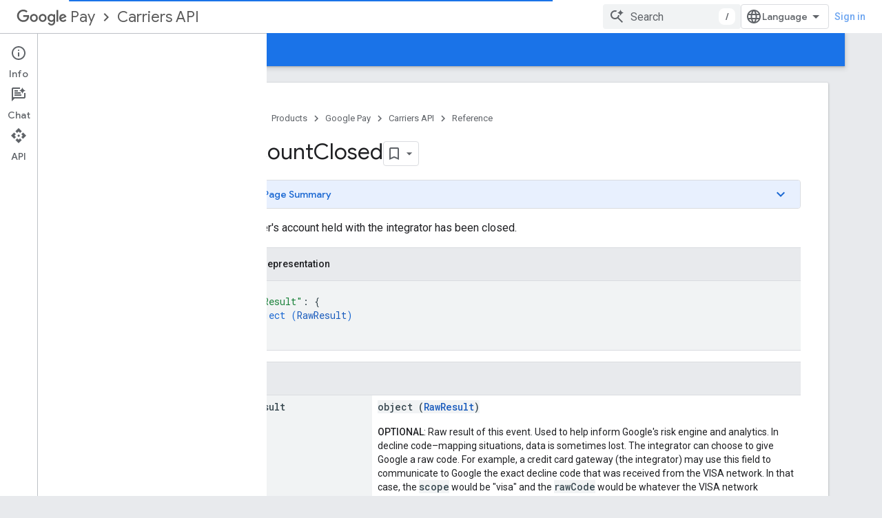

--- FILE ---
content_type: text/html; charset=utf-8
request_url: https://developers.google.com/pay/carriers-v1/payment-integrator-carriers-api/AccountClosed
body_size: 16107
content:









<!doctype html>
<html 
      lang="en"
      dir="ltr">
  <head>
    <meta name="google-signin-client-id" content="721724668570-nbkv1cfusk7kk4eni4pjvepaus73b13t.apps.googleusercontent.com"><meta name="google-signin-scope"
          content="profile email https://www.googleapis.com/auth/developerprofiles https://www.googleapis.com/auth/developerprofiles.award https://www.googleapis.com/auth/devprofiles.full_control.firstparty"><meta property="og:site_name" content="Google for Developers">
    <meta property="og:type" content="website"><meta name="theme-color" content="#1a73e8"><meta charset="utf-8">
    <meta content="IE=Edge" http-equiv="X-UA-Compatible">
    <meta name="viewport" content="width=device-width, initial-scale=1">
    

    <link rel="manifest" href="/_pwa/developers/manifest.json"
          crossorigin="use-credentials">
    <link rel="preconnect" href="//www.gstatic.com" crossorigin>
    <link rel="preconnect" href="//fonts.gstatic.com" crossorigin>
    <link rel="preconnect" href="//fonts.googleapis.com" crossorigin>
    <link rel="preconnect" href="//apis.google.com" crossorigin>
    <link rel="preconnect" href="//www.google-analytics.com" crossorigin><link rel="stylesheet" href="//fonts.googleapis.com/css?family=Google+Sans:400,500|Roboto:400,400italic,500,500italic,700,700italic|Roboto+Mono:400,500,700&display=swap">
      <link rel="stylesheet"
            href="//fonts.googleapis.com/css2?family=Material+Icons&family=Material+Symbols+Outlined&display=block"><link rel="stylesheet" href="https://www.gstatic.com/devrel-devsite/prod/v3df8aae39978de8281d519c083a1ff09816fe422ab8f1bf9f8e360a62fb9949d/developers/css/app.css">
      <link rel="shortcut icon" href="https://www.gstatic.com/devrel-devsite/prod/v3df8aae39978de8281d519c083a1ff09816fe422ab8f1bf9f8e360a62fb9949d/developers/images/favicon-new.png">
    <link rel="apple-touch-icon" href="https://www.gstatic.com/devrel-devsite/prod/v3df8aae39978de8281d519c083a1ff09816fe422ab8f1bf9f8e360a62fb9949d/developers/images/touchicon-180-new.png"><link rel="canonical" href="https://developers.google.com/pay/carriers-v1/payment-integrator-carriers-api/AccountClosed"><link rel="search" type="application/opensearchdescription+xml"
            title="Google for Developers" href="https://developers.google.com/s/opensearch.xml">
      <link rel="alternate" hreflang="en"
          href="https://developers.google.com/pay/carriers-v1/payment-integrator-carriers-api/AccountClosed" /><link rel="alternate" hreflang="x-default" href="https://developers.google.com/pay/carriers-v1/payment-integrator-carriers-api/AccountClosed" /><title>AccountClosed &nbsp;|&nbsp; Carriers API &nbsp;|&nbsp; Google for Developers</title>

<meta property="og:title" content="AccountClosed &nbsp;|&nbsp; Carriers API &nbsp;|&nbsp; Google for Developers"><meta property="og:url" content="https://developers.google.com/pay/carriers-v1/payment-integrator-carriers-api/AccountClosed"><meta property="og:image" content="https://www.gstatic.com/devrel-devsite/prod/v3df8aae39978de8281d519c083a1ff09816fe422ab8f1bf9f8e360a62fb9949d/developers/images/opengraph/google-blue.png">
  <meta property="og:image:width" content="1200">
  <meta property="og:image:height" content="675"><meta property="og:locale" content="en"><meta name="twitter:card" content="summary_large_image"><script type="application/ld+json">
  {
    "@context": "https://schema.org",
    "@type": "BreadcrumbList",
    "itemListElement": [{
      "@type": "ListItem",
      "position": 1,
      "name": "Google Pay",
      "item": "https://developers.google.com/pay"
    },{
      "@type": "ListItem",
      "position": 2,
      "name": "Carriers API",
      "item": "https://developers.google.com/pay/carriers-v1"
    },{
      "@type": "ListItem",
      "position": 3,
      "name": "AccountClosed",
      "item": "https://developers.google.com/pay/carriers-v1/payment-integrator-carriers-api/AccountClosed"
    }]
  }
  </script>
  
    
    
    
    
    
    
    <meta itemprop="name" content="AccountClosed">
    <meta itemprop="path" content="/pay/carriers-v1/payment-integrator-carriers-api/AccountClosed">
  

    
      <link rel="stylesheet" href="/extras.css"></head>
  <body class="docs color-scheme--light"
        template="page"
        theme="google-blue"
        type="reference"
        itemscope itemtype="http://developers.google.com/ReferenceObject"
        
        
        layout="docs"
        
        
        
        
        
          
            concierge='closed'
          
        
        display-toc
        pending>
  
    <devsite-progress type="indeterminate" id="app-progress"></devsite-progress>
  
  
    <a href="#main-content" class="skip-link button">
      
      Skip to main content
    </a>
    <section class="devsite-wrapper">
      <devsite-cookie-notification-bar></devsite-cookie-notification-bar><devsite-header role="banner">
  
    





















<div class="devsite-header--inner" data-nosnippet>
  <div class="devsite-top-logo-row-wrapper-wrapper">
    <div class="devsite-top-logo-row-wrapper">
      <div class="devsite-top-logo-row">
        <button type="button" id="devsite-hamburger-menu"
          class="devsite-header-icon-button button-flat material-icons gc-analytics-event"
          data-category="Site-Wide Custom Events"
          data-label="Navigation menu button"
          visually-hidden
          aria-label="Open menu">
        </button>
        
<div class="devsite-product-name-wrapper">

  
    
  



  
  
  <span class="devsite-product-name">
    <ul class="devsite-breadcrumb-list"
  
    aria-label="Product breadcrumb">
  
  <li class="devsite-breadcrumb-item
             devsite-has-google-wordmark">
    
    
    
      
      
        
  <a href="https://developers.google.com/pay"
      
        class="devsite-breadcrumb-link gc-analytics-event"
      
        data-category="Site-Wide Custom Events"
      
        data-label="Upper Header"
      
        data-value="1"
      
        track-type="globalNav"
      
        track-name="breadcrumb"
      
        track-metadata-position="1"
      
        track-metadata-eventdetail="Google Pay"
      
    >
    
          <svg class="devsite-google-wordmark"
       xmlns="http://www.w3.org/2000/svg"
       viewBox="0 0 148 48">
    <title>Google</title>
    <path class="devsite-google-wordmark-svg-path" d="M19.58,37.65c-9.87,0-18.17-8.04-18.17-17.91c0-9.87,8.3-17.91,18.17-17.91c5.46,0,9.35,2.14,12.27,4.94l-3.45,3.45c-2.1-1.97-4.93-3.49-8.82-3.49c-7.21,0-12.84,5.81-12.84,13.02c0,7.21,5.64,13.02,12.84,13.02c4.67,0,7.34-1.88,9.04-3.58c1.4-1.4,2.32-3.41,2.66-6.16H19.58v-4.89h16.47c0.18,0.87,0.26,1.92,0.26,3.06c0,3.67-1.01,8.21-4.24,11.44C28.93,35.9,24.91,37.65,19.58,37.65z M61.78,26.12c0,6.64-5.1,11.53-11.36,11.53s-11.36-4.89-11.36-11.53c0-6.68,5.1-11.53,11.36-11.53S61.78,19.43,61.78,26.12z M56.8,26.12c0-4.15-2.96-6.99-6.39-6.99c-3.43,0-6.39,2.84-6.39,6.99c0,4.11,2.96,6.99,6.39,6.99C53.84,33.11,56.8,30.22,56.8,26.12z M87.25,26.12c0,6.64-5.1,11.53-11.36,11.53c-6.26,0-11.36-4.89-11.36-11.53c0-6.68,5.1-11.53,11.36-11.53C82.15,14.59,87.25,19.43,87.25,26.12zM82.28,26.12c0-4.15-2.96-6.99-6.39-6.99c-3.43,0-6.39,2.84-6.39,6.99c0,4.11,2.96,6.99,6.39,6.99C79.32,33.11,82.28,30.22,82.28,26.12z M112.09,15.29v20.7c0,8.52-5.02,12.01-10.96,12.01c-5.59,0-8.95-3.76-10.22-6.81l4.41-1.83c0.79,1.88,2.71,4.1,5.81,4.1c3.8,0,6.16-2.36,6.16-6.77v-1.66h-0.18c-1.14,1.4-3.32,2.62-6.07,2.62c-5.76,0-11.05-5.02-11.05-11.49c0-6.51,5.28-11.57,11.05-11.57c2.75,0,4.93,1.22,6.07,2.58h0.18v-1.88H112.09z M107.64,26.16c0-4.06-2.71-7.03-6.16-7.03c-3.49,0-6.42,2.97-6.42,7.03c0,4.02,2.93,6.94,6.42,6.94C104.93,33.11,107.64,30.18,107.64,26.16z M120.97,3.06v33.89h-5.07V3.06H120.97z M140.89,29.92l3.93,2.62c-1.27,1.88-4.32,5.11-9.61,5.11c-6.55,0-11.28-5.07-11.28-11.53c0-6.86,4.77-11.53,10.71-11.53c5.98,0,8.91,4.76,9.87,7.34l0.52,1.31l-15.42,6.38c1.18,2.31,3.01,3.49,5.59,3.49C137.79,33.11,139.58,31.84,140.89,29.92zM128.79,25.77l10.31-4.28c-0.57-1.44-2.27-2.45-4.28-2.45C132.24,19.04,128.66,21.31,128.79,25.77z"/>
  </svg>Pay
        
  </a>
  
      
    
  </li>
  
  <li class="devsite-breadcrumb-item
             ">
    
      
      <div class="devsite-breadcrumb-guillemet material-icons" aria-hidden="true"></div>
    
    
    
      
        
  <a href="https://developers.google.com/pay/carriers-v1"
      
        class="devsite-breadcrumb-link gc-analytics-event"
      
        data-category="Site-Wide Custom Events"
      
        data-label="Upper Header"
      
        data-value="2"
      
        track-type="globalNav"
      
        track-name="breadcrumb"
      
        track-metadata-position="2"
      
        track-metadata-eventdetail="Google Standard Payments Carriers API"
      
    >
    
          Carriers API
        
  </a>
  
      
    
  </li>
  
</ul>
  </span>

</div>
        <div class="devsite-top-logo-row-middle">
          <div class="devsite-header-upper-tabs">
            
           </div>
          
<devsite-search
    enable-signin
    enable-search
    enable-suggestions
      enable-query-completion
    
    enable-search-summaries
    project-name="Carriers API"
    tenant-name="Google for Developers"
    project-scope="/pay/carriers-v1"
    url-scoped="https://developers.google.com/s/results/pay/carriers-v1"
    
    
    
    >
  <form class="devsite-search-form" action="https://developers.google.com/s/results" method="GET">
    <div class="devsite-search-container">
      <button type="button"
              search-open
              class="devsite-search-button devsite-header-icon-button button-flat material-icons"
              
              aria-label="Open search"></button>
      <div class="devsite-searchbox">
        <input
          aria-activedescendant=""
          aria-autocomplete="list"
          
          aria-label="Search"
          aria-expanded="false"
          aria-haspopup="listbox"
          autocomplete="off"
          class="devsite-search-field devsite-search-query"
          name="q"
          
          placeholder="Search"
          role="combobox"
          type="text"
          value=""
          >
          <div class="devsite-search-image material-icons" aria-hidden="true">
            
              <svg class="devsite-search-ai-image" width="24" height="24" viewBox="0 0 24 24" fill="none" xmlns="http://www.w3.org/2000/svg">
                  <g clip-path="url(#clip0_6641_386)">
                    <path d="M19.6 21L13.3 14.7C12.8 15.1 12.225 15.4167 11.575 15.65C10.925 15.8833 10.2333 16 9.5 16C7.68333 16 6.14167 15.375 4.875 14.125C3.625 12.8583 3 11.3167 3 9.5C3 7.68333 3.625 6.15 4.875 4.9C6.14167 3.63333 7.68333 3 9.5 3C10.0167 3 10.5167 3.05833 11 3.175C11.4833 3.275 11.9417 3.43333 12.375 3.65L10.825 5.2C10.6083 5.13333 10.3917 5.08333 10.175 5.05C9.95833 5.01667 9.73333 5 9.5 5C8.25 5 7.18333 5.44167 6.3 6.325C5.43333 7.19167 5 8.25 5 9.5C5 10.75 5.43333 11.8167 6.3 12.7C7.18333 13.5667 8.25 14 9.5 14C10.6667 14 11.6667 13.625 12.5 12.875C13.35 12.1083 13.8417 11.15 13.975 10H15.975C15.925 10.6333 15.7833 11.2333 15.55 11.8C15.3333 12.3667 15.05 12.8667 14.7 13.3L21 19.6L19.6 21ZM17.5 12C17.5 10.4667 16.9667 9.16667 15.9 8.1C14.8333 7.03333 13.5333 6.5 12 6.5C13.5333 6.5 14.8333 5.96667 15.9 4.9C16.9667 3.83333 17.5 2.53333 17.5 0.999999C17.5 2.53333 18.0333 3.83333 19.1 4.9C20.1667 5.96667 21.4667 6.5 23 6.5C21.4667 6.5 20.1667 7.03333 19.1 8.1C18.0333 9.16667 17.5 10.4667 17.5 12Z" fill="#5F6368"/>
                  </g>
                <defs>
                <clipPath id="clip0_6641_386">
                <rect width="24" height="24" fill="white"/>
                </clipPath>
                </defs>
              </svg>
            
          </div>
          <div class="devsite-search-shortcut-icon-container" aria-hidden="true">
            <kbd class="devsite-search-shortcut-icon">/</kbd>
          </div>
      </div>
    </div>
  </form>
  <button type="button"
          search-close
          class="devsite-search-button devsite-header-icon-button button-flat material-icons"
          
          aria-label="Close search"></button>
</devsite-search>

        </div>

        

          

          

          

          
<devsite-language-selector>
  <ul role="presentation">
    
    
    <li role="presentation">
      <a role="menuitem" lang="en"
        >English</a>
    </li>
    
    <li role="presentation">
      <a role="menuitem" lang="de"
        >Deutsch</a>
    </li>
    
    <li role="presentation">
      <a role="menuitem" lang="es"
        >Español</a>
    </li>
    
    <li role="presentation">
      <a role="menuitem" lang="fr"
        >Français</a>
    </li>
    
    <li role="presentation">
      <a role="menuitem" lang="id"
        >Indonesia</a>
    </li>
    
    <li role="presentation">
      <a role="menuitem" lang="pt_br"
        >Português – Brasil</a>
    </li>
    
    <li role="presentation">
      <a role="menuitem" lang="ru"
        >Русский</a>
    </li>
    
    <li role="presentation">
      <a role="menuitem" lang="zh_cn"
        >中文 – 简体</a>
    </li>
    
    <li role="presentation">
      <a role="menuitem" lang="ja"
        >日本語</a>
    </li>
    
    <li role="presentation">
      <a role="menuitem" lang="ko"
        >한국어</a>
    </li>
    
  </ul>
</devsite-language-selector>


          

        

        
          <devsite-user 
                        
                        
                          enable-profiles
                        
                        
                          fp-auth
                        
                        id="devsite-user">
            
              
              <span class="button devsite-top-button" aria-hidden="true" visually-hidden>Sign in</span>
            
          </devsite-user>
        
        
        
      </div>
    </div>
  </div>



  <div class="devsite-collapsible-section
    ">
    <div class="devsite-header-background">
      
        
      
      
        <div class="devsite-doc-set-nav-row">
          
          
            
            
  <devsite-tabs class="lower-tabs">

    <nav class="devsite-tabs-wrapper" aria-label="Lower tabs">
      
        
          <tab  >
            
    <a href="https://developers.google.com/pay/carriers-v1"
    class="devsite-tabs-content gc-analytics-event "
      track-metadata-eventdetail="https://developers.google.com/pay/carriers-v1"
    
       track-type="nav"
       track-metadata-position="nav - overview"
       track-metadata-module="primary nav"
       
       
         
           data-category="Site-Wide Custom Events"
         
           data-label="Tab: Overview"
         
           track-name="overview"
         
       >
    Overview
  
    </a>
    
  
          </tab>
        
      
        
          <tab  >
            
    <a href="https://developers.google.com/pay/carriers-v1/guides/overview"
    class="devsite-tabs-content gc-analytics-event "
      track-metadata-eventdetail="https://developers.google.com/pay/carriers-v1/guides/overview"
    
       track-type="nav"
       track-metadata-position="nav - guides"
       track-metadata-module="primary nav"
       
       
         
           data-category="Site-Wide Custom Events"
         
           data-label="Tab: Guides"
         
           track-name="guides"
         
       >
    Guides
  
    </a>
    
  
          </tab>
        
      
        
          <tab  class="devsite-active">
            
    <a href="https://developers.google.com/pay/carriers-v1/payment-integrator-carriers-api"
    class="devsite-tabs-content gc-analytics-event "
      track-metadata-eventdetail="https://developers.google.com/pay/carriers-v1/payment-integrator-carriers-api"
    
       track-type="nav"
       track-metadata-position="nav - reference"
       track-metadata-module="primary nav"
       aria-label="Reference, selected" 
       
         
           data-category="Site-Wide Custom Events"
         
           data-label="Tab: Reference"
         
           track-name="reference"
         
       >
    Reference
  
    </a>
    
  
          </tab>
        
      
    </nav>

  </devsite-tabs>

          
          
        </div>
      
    </div>
  </div>

</div>



  
</devsite-header>
      <devsite-book-nav scrollbars >
        
          





















<div class="devsite-book-nav-filter"
     >
  <span class="filter-list-icon material-icons" aria-hidden="true"></span>
  <input type="text"
         placeholder="Filter"
         
         aria-label="Type to filter"
         role="searchbox">
  
  <span class="filter-clear-button hidden"
        data-title="Clear filter"
        aria-label="Clear filter"
        role="button"
        tabindex="0"></span>
</div>

<nav class="devsite-book-nav devsite-nav nocontent"
     aria-label="Side menu">
  <div class="devsite-mobile-header">
    <button type="button"
            id="devsite-close-nav"
            class="devsite-header-icon-button button-flat material-icons gc-analytics-event"
            data-category="Site-Wide Custom Events"
            data-label="Close navigation"
            aria-label="Close navigation">
    </button>
    <div class="devsite-product-name-wrapper">

  
    
  


  
      <span class="devsite-product-name">
        
        
        <ul class="devsite-breadcrumb-list"
  
    aria-label="Upper header breadcrumb">
  
  <li class="devsite-breadcrumb-item
             devsite-has-google-wordmark">
    
    
    
      
      
        
  <a href="https://developers.google.com/pay"
      
        class="devsite-breadcrumb-link gc-analytics-event"
      
        data-category="Site-Wide Custom Events"
      
        data-label="Upper Header"
      
        data-value="1"
      
        track-type="globalNav"
      
        track-name="breadcrumb"
      
        track-metadata-position="1"
      
        track-metadata-eventdetail="Google Pay"
      
    >
    
          <svg class="devsite-google-wordmark"
       xmlns="http://www.w3.org/2000/svg"
       viewBox="0 0 148 48">
    <title>Google</title>
    <path class="devsite-google-wordmark-svg-path" d="M19.58,37.65c-9.87,0-18.17-8.04-18.17-17.91c0-9.87,8.3-17.91,18.17-17.91c5.46,0,9.35,2.14,12.27,4.94l-3.45,3.45c-2.1-1.97-4.93-3.49-8.82-3.49c-7.21,0-12.84,5.81-12.84,13.02c0,7.21,5.64,13.02,12.84,13.02c4.67,0,7.34-1.88,9.04-3.58c1.4-1.4,2.32-3.41,2.66-6.16H19.58v-4.89h16.47c0.18,0.87,0.26,1.92,0.26,3.06c0,3.67-1.01,8.21-4.24,11.44C28.93,35.9,24.91,37.65,19.58,37.65z M61.78,26.12c0,6.64-5.1,11.53-11.36,11.53s-11.36-4.89-11.36-11.53c0-6.68,5.1-11.53,11.36-11.53S61.78,19.43,61.78,26.12z M56.8,26.12c0-4.15-2.96-6.99-6.39-6.99c-3.43,0-6.39,2.84-6.39,6.99c0,4.11,2.96,6.99,6.39,6.99C53.84,33.11,56.8,30.22,56.8,26.12z M87.25,26.12c0,6.64-5.1,11.53-11.36,11.53c-6.26,0-11.36-4.89-11.36-11.53c0-6.68,5.1-11.53,11.36-11.53C82.15,14.59,87.25,19.43,87.25,26.12zM82.28,26.12c0-4.15-2.96-6.99-6.39-6.99c-3.43,0-6.39,2.84-6.39,6.99c0,4.11,2.96,6.99,6.39,6.99C79.32,33.11,82.28,30.22,82.28,26.12z M112.09,15.29v20.7c0,8.52-5.02,12.01-10.96,12.01c-5.59,0-8.95-3.76-10.22-6.81l4.41-1.83c0.79,1.88,2.71,4.1,5.81,4.1c3.8,0,6.16-2.36,6.16-6.77v-1.66h-0.18c-1.14,1.4-3.32,2.62-6.07,2.62c-5.76,0-11.05-5.02-11.05-11.49c0-6.51,5.28-11.57,11.05-11.57c2.75,0,4.93,1.22,6.07,2.58h0.18v-1.88H112.09z M107.64,26.16c0-4.06-2.71-7.03-6.16-7.03c-3.49,0-6.42,2.97-6.42,7.03c0,4.02,2.93,6.94,6.42,6.94C104.93,33.11,107.64,30.18,107.64,26.16z M120.97,3.06v33.89h-5.07V3.06H120.97z M140.89,29.92l3.93,2.62c-1.27,1.88-4.32,5.11-9.61,5.11c-6.55,0-11.28-5.07-11.28-11.53c0-6.86,4.77-11.53,10.71-11.53c5.98,0,8.91,4.76,9.87,7.34l0.52,1.31l-15.42,6.38c1.18,2.31,3.01,3.49,5.59,3.49C137.79,33.11,139.58,31.84,140.89,29.92zM128.79,25.77l10.31-4.28c-0.57-1.44-2.27-2.45-4.28-2.45C132.24,19.04,128.66,21.31,128.79,25.77z"/>
  </svg>Pay
        
  </a>
  
      
    
  </li>
  
  <li class="devsite-breadcrumb-item
             ">
    
      
      <div class="devsite-breadcrumb-guillemet material-icons" aria-hidden="true"></div>
    
    
    
      
        
  <a href="https://developers.google.com/pay/carriers-v1"
      
        class="devsite-breadcrumb-link gc-analytics-event"
      
        data-category="Site-Wide Custom Events"
      
        data-label="Upper Header"
      
        data-value="2"
      
        track-type="globalNav"
      
        track-name="breadcrumb"
      
        track-metadata-position="2"
      
        track-metadata-eventdetail="Google Standard Payments Carriers API"
      
    >
    
          Carriers API
        
  </a>
  
      
    
  </li>
  
</ul>
      </span>
    

</div>
  </div>

  <div class="devsite-book-nav-wrapper">
    <div class="devsite-mobile-nav-top">
      
        <ul class="devsite-nav-list">
          
            
<li class="devsite-nav-item">

  
  <a href="/pay/carriers-v1"
    
       class="devsite-nav-title gc-analytics-event
              devsite-nav-has-children
              "
    

    
      
        data-category="Site-Wide Custom Events"
      
        data-label="Tab: Overview"
      
        track-name="overview"
      
    
     data-category="Site-Wide Custom Events"
     data-label="Responsive Tab: Overview"
     track-type="navMenu"
     track-metadata-eventDetail="globalMenu"
     track-metadata-position="nav">
  
    <span class="devsite-nav-text" tooltip >
      Overview
   </span>
    
    <span class="devsite-nav-icon material-icons" data-icon="forward"
          >
    </span>
    
  
  </a>
  

</li>

          
            
<li class="devsite-nav-item">

  
  <a href="/pay/carriers-v1/guides/overview"
    
       class="devsite-nav-title gc-analytics-event
              devsite-nav-has-children
              "
    

    
      
        data-category="Site-Wide Custom Events"
      
        data-label="Tab: Guides"
      
        track-name="guides"
      
    
     data-category="Site-Wide Custom Events"
     data-label="Responsive Tab: Guides"
     track-type="navMenu"
     track-metadata-eventDetail="globalMenu"
     track-metadata-position="nav">
  
    <span class="devsite-nav-text" tooltip >
      Guides
   </span>
    
    <span class="devsite-nav-icon material-icons" data-icon="forward"
          >
    </span>
    
  
  </a>
  

</li>

          
            
<li class="devsite-nav-item">

  
  <a href="/pay/carriers-v1/payment-integrator-carriers-api"
    
       class="devsite-nav-title gc-analytics-event
              devsite-nav-has-children
              devsite-nav-active"
    

    
      
        data-category="Site-Wide Custom Events"
      
        data-label="Tab: Reference"
      
        track-name="reference"
      
    
     data-category="Site-Wide Custom Events"
     data-label="Responsive Tab: Reference"
     track-type="navMenu"
     track-metadata-eventDetail="globalMenu"
     track-metadata-position="nav">
  
    <span class="devsite-nav-text" tooltip >
      Reference
   </span>
    
    <span class="devsite-nav-icon material-icons" data-icon="forward"
          >
    </span>
    
  
  </a>
  

</li>

          
          
          
        </ul>
      
    </div>
    
      <div class="devsite-mobile-nav-bottom">
        
          
          <ul class="devsite-nav-list" menu="_book">
            <li class="devsite-nav-item
           devsite-nav-heading"><div class="devsite-nav-title devsite-nav-title-no-path">
        <span class="devsite-nav-text" tooltip>API docs</span>
      </div></li>

  <li class="devsite-nav-item
           devsite-nav-expandable"><div class="devsite-expandable-nav">
      <a class="devsite-nav-toggle" aria-hidden="true"></a><div class="devsite-nav-title devsite-nav-title-no-path" tabindex="0" role="button">
        <span class="devsite-nav-text" tooltip>Payment Integrator Services</span>
      </div><ul class="devsite-nav-section"><li class="devsite-nav-item
           devsite-nav-heading"><div class="devsite-nav-title devsite-nav-title-no-path">
        <span class="devsite-nav-text" tooltip>Methods</span>
      </div></li><li class="devsite-nav-item"><a href="/pay/carriers-v1/payment-integrator-carriers-api"
        class="devsite-nav-title gc-analytics-event"
        data-category="Site-Wide Custom Events"
        data-label="Book nav link, pathname: /pay/carriers-v1/payment-integrator-carriers-api"
        track-type="bookNav"
        track-name="click"
        track-metadata-eventdetail="/pay/carriers-v1/payment-integrator-carriers-api"
      ><span class="devsite-nav-text" tooltip>Overview</span></a></li><li class="devsite-nav-item"><a href="/pay/carriers-v1/payment-integrator-carriers-api/associateAccount"
        class="devsite-nav-title gc-analytics-event"
        data-category="Site-Wide Custom Events"
        data-label="Book nav link, pathname: /pay/carriers-v1/payment-integrator-carriers-api/associateAccount"
        track-type="bookNav"
        track-name="click"
        track-metadata-eventdetail="/pay/carriers-v1/payment-integrator-carriers-api/associateAccount"
      ><span class="devsite-nav-text" tooltip>associateAccount</span></a></li><li class="devsite-nav-item"><a href="/pay/carriers-v1/payment-integrator-carriers-api/authenticateWithToken"
        class="devsite-nav-title gc-analytics-event"
        data-category="Site-Wide Custom Events"
        data-label="Book nav link, pathname: /pay/carriers-v1/payment-integrator-carriers-api/authenticateWithToken"
        track-type="bookNav"
        track-name="click"
        track-metadata-eventdetail="/pay/carriers-v1/payment-integrator-carriers-api/authenticateWithToken"
      ><span class="devsite-nav-text" tooltip>authenticateWithToken</span></a></li><li class="devsite-nav-item"><a href="/pay/carriers-v1/payment-integrator-carriers-api/cancelFundsReservation"
        class="devsite-nav-title gc-analytics-event"
        data-category="Site-Wide Custom Events"
        data-label="Book nav link, pathname: /pay/carriers-v1/payment-integrator-carriers-api/cancelFundsReservation"
        track-type="bookNav"
        track-name="click"
        track-metadata-eventdetail="/pay/carriers-v1/payment-integrator-carriers-api/cancelFundsReservation"
      ><span class="devsite-nav-text" tooltip>cancelFundsReservation</span></a></li><li class="devsite-nav-item"><a href="/pay/carriers-v1/payment-integrator-carriers-api/capture"
        class="devsite-nav-title gc-analytics-event"
        data-category="Site-Wide Custom Events"
        data-label="Book nav link, pathname: /pay/carriers-v1/payment-integrator-carriers-api/capture"
        track-type="bookNav"
        track-name="click"
        track-metadata-eventdetail="/pay/carriers-v1/payment-integrator-carriers-api/capture"
      ><span class="devsite-nav-text" tooltip>capture</span></a></li><li class="devsite-nav-item"><a href="/pay/carriers-v1/payment-integrator-carriers-api/captureFundsReservation"
        class="devsite-nav-title gc-analytics-event"
        data-category="Site-Wide Custom Events"
        data-label="Book nav link, pathname: /pay/carriers-v1/payment-integrator-carriers-api/captureFundsReservation"
        track-type="bookNav"
        track-name="click"
        track-metadata-eventdetail="/pay/carriers-v1/payment-integrator-carriers-api/captureFundsReservation"
      ><span class="devsite-nav-text" tooltip>captureFundsReservation</span></a></li><li class="devsite-nav-item"><a href="/pay/carriers-v1/payment-integrator-carriers-api/echo"
        class="devsite-nav-title gc-analytics-event"
        data-category="Site-Wide Custom Events"
        data-label="Book nav link, pathname: /pay/carriers-v1/payment-integrator-carriers-api/echo"
        track-type="bookNav"
        track-name="click"
        track-metadata-eventdetail="/pay/carriers-v1/payment-integrator-carriers-api/echo"
      ><span class="devsite-nav-text" tooltip>echo</span></a></li><li class="devsite-nav-item"><a href="/pay/carriers-v1/payment-integrator-carriers-api/refund"
        class="devsite-nav-title gc-analytics-event"
        data-category="Site-Wide Custom Events"
        data-label="Book nav link, pathname: /pay/carriers-v1/payment-integrator-carriers-api/refund"
        track-type="bookNav"
        track-name="click"
        track-metadata-eventdetail="/pay/carriers-v1/payment-integrator-carriers-api/refund"
      ><span class="devsite-nav-text" tooltip>refund</span></a></li><li class="devsite-nav-item"><a href="/pay/carriers-v1/payment-integrator-carriers-api/remittanceStatementNotification"
        class="devsite-nav-title gc-analytics-event"
        data-category="Site-Wide Custom Events"
        data-label="Book nav link, pathname: /pay/carriers-v1/payment-integrator-carriers-api/remittanceStatementNotification"
        track-type="bookNav"
        track-name="click"
        track-metadata-eventdetail="/pay/carriers-v1/payment-integrator-carriers-api/remittanceStatementNotification"
      ><span class="devsite-nav-text" tooltip>remittanceStatementNotification</span></a></li><li class="devsite-nav-item"><a href="/pay/carriers-v1/payment-integrator-carriers-api/reserveFunds"
        class="devsite-nav-title gc-analytics-event"
        data-category="Site-Wide Custom Events"
        data-label="Book nav link, pathname: /pay/carriers-v1/payment-integrator-carriers-api/reserveFunds"
        track-type="bookNav"
        track-name="click"
        track-metadata-eventdetail="/pay/carriers-v1/payment-integrator-carriers-api/reserveFunds"
      ><span class="devsite-nav-text" tooltip>reserveFunds</span></a></li><li class="devsite-nav-item"><a href="/pay/carriers-v1/payment-integrator-carriers-api/simulateSms"
        class="devsite-nav-title gc-analytics-event"
        data-category="Site-Wide Custom Events"
        data-label="Book nav link, pathname: /pay/carriers-v1/payment-integrator-carriers-api/simulateSms"
        track-type="bookNav"
        track-name="click"
        track-metadata-eventdetail="/pay/carriers-v1/payment-integrator-carriers-api/simulateSms"
      ><span class="devsite-nav-text" tooltip>simulateSms</span></a></li><li class="devsite-nav-item
           devsite-nav-heading"><div class="devsite-nav-title devsite-nav-title-no-path">
        <span class="devsite-nav-text" tooltip>Types</span>
      </div></li><li class="devsite-nav-item"><a href="/pay/carriers-v1/payment-integrator-carriers-api/AccountClosed"
        class="devsite-nav-title gc-analytics-event"
        data-category="Site-Wide Custom Events"
        data-label="Book nav link, pathname: /pay/carriers-v1/payment-integrator-carriers-api/AccountClosed"
        track-type="bookNav"
        track-name="click"
        track-metadata-eventdetail="/pay/carriers-v1/payment-integrator-carriers-api/AccountClosed"
      ><span class="devsite-nav-text" tooltip>AccountClosed</span></a></li><li class="devsite-nav-item"><a href="/pay/carriers-v1/payment-integrator-carriers-api/AccountClosedAccountTakenOver"
        class="devsite-nav-title gc-analytics-event"
        data-category="Site-Wide Custom Events"
        data-label="Book nav link, pathname: /pay/carriers-v1/payment-integrator-carriers-api/AccountClosedAccountTakenOver"
        track-type="bookNav"
        track-name="click"
        track-metadata-eventdetail="/pay/carriers-v1/payment-integrator-carriers-api/AccountClosedAccountTakenOver"
      ><span class="devsite-nav-text" tooltip>AccountClosedAccountTakenOver</span></a></li><li class="devsite-nav-item"><a href="/pay/carriers-v1/payment-integrator-carriers-api/AccountClosedFraud"
        class="devsite-nav-title gc-analytics-event"
        data-category="Site-Wide Custom Events"
        data-label="Book nav link, pathname: /pay/carriers-v1/payment-integrator-carriers-api/AccountClosedFraud"
        track-type="bookNav"
        track-name="click"
        track-metadata-eventdetail="/pay/carriers-v1/payment-integrator-carriers-api/AccountClosedFraud"
      ><span class="devsite-nav-text" tooltip>AccountClosedFraud</span></a></li><li class="devsite-nav-item"><a href="/pay/carriers-v1/payment-integrator-carriers-api/AccountOnHold"
        class="devsite-nav-title gc-analytics-event"
        data-category="Site-Wide Custom Events"
        data-label="Book nav link, pathname: /pay/carriers-v1/payment-integrator-carriers-api/AccountOnHold"
        track-type="bookNav"
        track-name="click"
        track-metadata-eventdetail="/pay/carriers-v1/payment-integrator-carriers-api/AccountOnHold"
      ><span class="devsite-nav-text" tooltip>AccountOnHold</span></a></li><li class="devsite-nav-item"><a href="/pay/carriers-v1/payment-integrator-carriers-api/Amount"
        class="devsite-nav-title gc-analytics-event"
        data-category="Site-Wide Custom Events"
        data-label="Book nav link, pathname: /pay/carriers-v1/payment-integrator-carriers-api/Amount"
        track-type="bookNav"
        track-name="click"
        track-metadata-eventdetail="/pay/carriers-v1/payment-integrator-carriers-api/Amount"
      ><span class="devsite-nav-text" tooltip>Amount</span></a></li><li class="devsite-nav-item"><a href="/pay/carriers-v1/payment-integrator-carriers-api/ChargeExceedsDailyLimit"
        class="devsite-nav-title gc-analytics-event"
        data-category="Site-Wide Custom Events"
        data-label="Book nav link, pathname: /pay/carriers-v1/payment-integrator-carriers-api/ChargeExceedsDailyLimit"
        track-type="bookNav"
        track-name="click"
        track-metadata-eventdetail="/pay/carriers-v1/payment-integrator-carriers-api/ChargeExceedsDailyLimit"
      ><span class="devsite-nav-text" tooltip>ChargeExceedsDailyLimit</span></a></li><li class="devsite-nav-item"><a href="/pay/carriers-v1/payment-integrator-carriers-api/ChargeExceedsMonthlyLimit"
        class="devsite-nav-title gc-analytics-event"
        data-category="Site-Wide Custom Events"
        data-label="Book nav link, pathname: /pay/carriers-v1/payment-integrator-carriers-api/ChargeExceedsMonthlyLimit"
        track-type="bookNav"
        track-name="click"
        track-metadata-eventdetail="/pay/carriers-v1/payment-integrator-carriers-api/ChargeExceedsMonthlyLimit"
      ><span class="devsite-nav-text" tooltip>ChargeExceedsMonthlyLimit</span></a></li><li class="devsite-nav-item"><a href="/pay/carriers-v1/payment-integrator-carriers-api/ChargeExceedsTransactionLimit"
        class="devsite-nav-title gc-analytics-event"
        data-category="Site-Wide Custom Events"
        data-label="Book nav link, pathname: /pay/carriers-v1/payment-integrator-carriers-api/ChargeExceedsTransactionLimit"
        track-type="bookNav"
        track-name="click"
        track-metadata-eventdetail="/pay/carriers-v1/payment-integrator-carriers-api/ChargeExceedsTransactionLimit"
      ><span class="devsite-nav-text" tooltip>ChargeExceedsTransactionLimit</span></a></li><li class="devsite-nav-item"><a href="/pay/carriers-v1/payment-integrator-carriers-api/ChargeUnderLimit"
        class="devsite-nav-title gc-analytics-event"
        data-category="Site-Wide Custom Events"
        data-label="Book nav link, pathname: /pay/carriers-v1/payment-integrator-carriers-api/ChargeUnderLimit"
        track-type="bookNav"
        track-name="click"
        track-metadata-eventdetail="/pay/carriers-v1/payment-integrator-carriers-api/ChargeUnderLimit"
      ><span class="devsite-nav-text" tooltip>ChargeUnderLimit</span></a></li><li class="devsite-nav-item"><a href="/pay/carriers-v1/payment-integrator-carriers-api/Empty"
        class="devsite-nav-title gc-analytics-event"
        data-category="Site-Wide Custom Events"
        data-label="Book nav link, pathname: /pay/carriers-v1/payment-integrator-carriers-api/Empty"
        track-type="bookNav"
        track-name="click"
        track-metadata-eventdetail="/pay/carriers-v1/payment-integrator-carriers-api/Empty"
      ><span class="devsite-nav-text" tooltip>Empty</span></a></li><li class="devsite-nav-item"><a href="/pay/carriers-v1/payment-integrator-carriers-api/ErrorResponse"
        class="devsite-nav-title gc-analytics-event"
        data-category="Site-Wide Custom Events"
        data-label="Book nav link, pathname: /pay/carriers-v1/payment-integrator-carriers-api/ErrorResponse"
        track-type="bookNav"
        track-name="click"
        track-metadata-eventdetail="/pay/carriers-v1/payment-integrator-carriers-api/ErrorResponse"
      ><span class="devsite-nav-text" tooltip>ErrorResponse</span></a></li><li class="devsite-nav-item"><a href="/pay/carriers-v1/payment-integrator-carriers-api/GooglePaymentToken"
        class="devsite-nav-title gc-analytics-event"
        data-category="Site-Wide Custom Events"
        data-label="Book nav link, pathname: /pay/carriers-v1/payment-integrator-carriers-api/GooglePaymentToken"
        track-type="bookNav"
        track-name="click"
        track-metadata-eventdetail="/pay/carriers-v1/payment-integrator-carriers-api/GooglePaymentToken"
      ><span class="devsite-nav-text" tooltip>GooglePaymentToken</span></a></li><li class="devsite-nav-item"><a href="/pay/carriers-v1/payment-integrator-carriers-api/GooglePaymentTokenInvalidatedByUser"
        class="devsite-nav-title gc-analytics-event"
        data-category="Site-Wide Custom Events"
        data-label="Book nav link, pathname: /pay/carriers-v1/payment-integrator-carriers-api/GooglePaymentTokenInvalidatedByUser"
        track-type="bookNav"
        track-name="click"
        track-metadata-eventdetail="/pay/carriers-v1/payment-integrator-carriers-api/GooglePaymentTokenInvalidatedByUser"
      ><span class="devsite-nav-text" tooltip>GooglePaymentTokenInvalidatedByUser</span></a></li><li class="devsite-nav-item"><a href="/pay/carriers-v1/payment-integrator-carriers-api/InsufficientFunds"
        class="devsite-nav-title gc-analytics-event"
        data-category="Site-Wide Custom Events"
        data-label="Book nav link, pathname: /pay/carriers-v1/payment-integrator-carriers-api/InsufficientFunds"
        track-type="bookNav"
        track-name="click"
        track-metadata-eventdetail="/pay/carriers-v1/payment-integrator-carriers-api/InsufficientFunds"
      ><span class="devsite-nav-text" tooltip>InsufficientFunds</span></a></li><li class="devsite-nav-item"><a href="/pay/carriers-v1/payment-integrator-carriers-api/IssuerId"
        class="devsite-nav-title gc-analytics-event"
        data-category="Site-Wide Custom Events"
        data-label="Book nav link, pathname: /pay/carriers-v1/payment-integrator-carriers-api/IssuerId"
        track-type="bookNav"
        track-name="click"
        track-metadata-eventdetail="/pay/carriers-v1/payment-integrator-carriers-api/IssuerId"
      ><span class="devsite-nav-text" tooltip>IssuerId</span></a></li><li class="devsite-nav-item"><a href="/pay/carriers-v1/payment-integrator-carriers-api/PhoneNumber"
        class="devsite-nav-title gc-analytics-event"
        data-category="Site-Wide Custom Events"
        data-label="Book nav link, pathname: /pay/carriers-v1/payment-integrator-carriers-api/PhoneNumber"
        track-type="bookNav"
        track-name="click"
        track-metadata-eventdetail="/pay/carriers-v1/payment-integrator-carriers-api/PhoneNumber"
      ><span class="devsite-nav-text" tooltip>PhoneNumber</span></a></li><li class="devsite-nav-item"><a href="/pay/carriers-v1/payment-integrator-carriers-api/RawResult"
        class="devsite-nav-title gc-analytics-event"
        data-category="Site-Wide Custom Events"
        data-label="Book nav link, pathname: /pay/carriers-v1/payment-integrator-carriers-api/RawResult"
        track-type="bookNav"
        track-name="click"
        track-metadata-eventdetail="/pay/carriers-v1/payment-integrator-carriers-api/RawResult"
      ><span class="devsite-nav-text" tooltip>RawResult</span></a></li><li class="devsite-nav-item"><a href="/pay/carriers-v1/payment-integrator-carriers-api/RequestHeader"
        class="devsite-nav-title gc-analytics-event"
        data-category="Site-Wide Custom Events"
        data-label="Book nav link, pathname: /pay/carriers-v1/payment-integrator-carriers-api/RequestHeader"
        track-type="bookNav"
        track-name="click"
        track-metadata-eventdetail="/pay/carriers-v1/payment-integrator-carriers-api/RequestHeader"
      ><span class="devsite-nav-text" tooltip>RequestHeader</span></a></li><li class="devsite-nav-item"><a href="/pay/carriers-v1/payment-integrator-carriers-api/ResponseHeader"
        class="devsite-nav-title gc-analytics-event"
        data-category="Site-Wide Custom Events"
        data-label="Book nav link, pathname: /pay/carriers-v1/payment-integrator-carriers-api/ResponseHeader"
        track-type="bookNav"
        track-name="click"
        track-metadata-eventdetail="/pay/carriers-v1/payment-integrator-carriers-api/ResponseHeader"
      ><span class="devsite-nav-text" tooltip>ResponseHeader</span></a></li><li class="devsite-nav-item"><a href="/pay/carriers-v1/payment-integrator-carriers-api/RiskDeclined"
        class="devsite-nav-title gc-analytics-event"
        data-category="Site-Wide Custom Events"
        data-label="Book nav link, pathname: /pay/carriers-v1/payment-integrator-carriers-api/RiskDeclined"
        track-type="bookNav"
        track-name="click"
        track-metadata-eventdetail="/pay/carriers-v1/payment-integrator-carriers-api/RiskDeclined"
      ><span class="devsite-nav-text" tooltip>RiskDeclined</span></a></li><li class="devsite-nav-item"><a href="/pay/carriers-v1/payment-integrator-carriers-api/Timestamp"
        class="devsite-nav-title gc-analytics-event"
        data-category="Site-Wide Custom Events"
        data-label="Book nav link, pathname: /pay/carriers-v1/payment-integrator-carriers-api/Timestamp"
        track-type="bookNav"
        track-name="click"
        track-metadata-eventdetail="/pay/carriers-v1/payment-integrator-carriers-api/Timestamp"
      ><span class="devsite-nav-text" tooltip>Timestamp</span></a></li><li class="devsite-nav-item"><a href="/pay/carriers-v1/payment-integrator-carriers-api/Version"
        class="devsite-nav-title gc-analytics-event"
        data-category="Site-Wide Custom Events"
        data-label="Book nav link, pathname: /pay/carriers-v1/payment-integrator-carriers-api/Version"
        track-type="bookNav"
        track-name="click"
        track-metadata-eventdetail="/pay/carriers-v1/payment-integrator-carriers-api/Version"
      ><span class="devsite-nav-text" tooltip>Version</span></a></li><li class="devsite-nav-item"><a href="/static/pay/carriers-v1/v1/payment-integrator-carriers-api/open-api-spec.json"
        class="devsite-nav-title gc-analytics-event"
        data-category="Site-Wide Custom Events"
        data-label="Book nav link, pathname: /static/pay/carriers-v1/v1/payment-integrator-carriers-api/open-api-spec.json"
        track-type="bookNav"
        track-name="click"
        track-metadata-eventdetail="/static/pay/carriers-v1/v1/payment-integrator-carriers-api/open-api-spec.json"
      ><span class="devsite-nav-text" tooltip>OpenAPI Spec</span></a></li></ul></div></li>

  <li class="devsite-nav-item
           devsite-nav-expandable"><div class="devsite-expandable-nav">
      <a class="devsite-nav-toggle" aria-hidden="true"></a><div class="devsite-nav-title devsite-nav-title-no-path" tabindex="0" role="button">
        <span class="devsite-nav-text" tooltip>Google Services</span>
      </div><ul class="devsite-nav-section"><li class="devsite-nav-item
           devsite-nav-heading"><div class="devsite-nav-title devsite-nav-title-no-path">
        <span class="devsite-nav-text" tooltip>Methods</span>
      </div></li><li class="devsite-nav-item"><a href="/pay/carriers-v1/google-carriers-api"
        class="devsite-nav-title gc-analytics-event"
        data-category="Site-Wide Custom Events"
        data-label="Book nav link, pathname: /pay/carriers-v1/google-carriers-api"
        track-type="bookNav"
        track-name="click"
        track-metadata-eventdetail="/pay/carriers-v1/google-carriers-api"
      ><span class="devsite-nav-text" tooltip>Overview</span></a></li><li class="devsite-nav-item"><a href="/pay/carriers-v1/google-carriers-api/acceptRemittanceStatement"
        class="devsite-nav-title gc-analytics-event"
        data-category="Site-Wide Custom Events"
        data-label="Book nav link, pathname: /pay/carriers-v1/google-carriers-api/acceptRemittanceStatement"
        track-type="bookNav"
        track-name="click"
        track-metadata-eventdetail="/pay/carriers-v1/google-carriers-api/acceptRemittanceStatement"
      ><span class="devsite-nav-text" tooltip>acceptRemittanceStatement</span></a></li><li class="devsite-nav-item"><a href="/pay/carriers-v1/google-carriers-api/authenticationResultNotification"
        class="devsite-nav-title gc-analytics-event"
        data-category="Site-Wide Custom Events"
        data-label="Book nav link, pathname: /pay/carriers-v1/google-carriers-api/authenticationResultNotification"
        track-type="bookNav"
        track-name="click"
        track-metadata-eventdetail="/pay/carriers-v1/google-carriers-api/authenticationResultNotification"
      ><span class="devsite-nav-text" tooltip>authenticationResultNotification</span></a></li><li class="devsite-nav-item"><a href="/pay/carriers-v1/google-carriers-api/echo"
        class="devsite-nav-title gc-analytics-event"
        data-category="Site-Wide Custom Events"
        data-label="Book nav link, pathname: /pay/carriers-v1/google-carriers-api/echo"
        track-type="bookNav"
        track-name="click"
        track-metadata-eventdetail="/pay/carriers-v1/google-carriers-api/echo"
      ><span class="devsite-nav-text" tooltip>echo</span></a></li><li class="devsite-nav-item"><a href="/pay/carriers-v1/google-carriers-api/fraudNotification"
        class="devsite-nav-title gc-analytics-event"
        data-category="Site-Wide Custom Events"
        data-label="Book nav link, pathname: /pay/carriers-v1/google-carriers-api/fraudNotification"
        track-type="bookNav"
        track-name="click"
        track-metadata-eventdetail="/pay/carriers-v1/google-carriers-api/fraudNotification"
      ><span class="devsite-nav-text" tooltip>fraudNotification</span></a></li><li class="devsite-nav-item"><a href="/pay/carriers-v1/google-carriers-api/getDisputeInquiryReport"
        class="devsite-nav-title gc-analytics-event"
        data-category="Site-Wide Custom Events"
        data-label="Book nav link, pathname: /pay/carriers-v1/google-carriers-api/getDisputeInquiryReport"
        track-type="bookNav"
        track-name="click"
        track-metadata-eventdetail="/pay/carriers-v1/google-carriers-api/getDisputeInquiryReport"
      ><span class="devsite-nav-text" tooltip>getDisputeInquiryReport</span></a></li><li class="devsite-nav-item"><a href="/pay/carriers-v1/google-carriers-api/remittanceStatementDetails"
        class="devsite-nav-title gc-analytics-event"
        data-category="Site-Wide Custom Events"
        data-label="Book nav link, pathname: /pay/carriers-v1/google-carriers-api/remittanceStatementDetails"
        track-type="bookNav"
        track-name="click"
        track-metadata-eventdetail="/pay/carriers-v1/google-carriers-api/remittanceStatementDetails"
      ><span class="devsite-nav-text" tooltip>remittanceStatementDetails</span></a></li><li class="devsite-nav-item"><a href="/pay/carriers-v1/google-carriers-api/updateAssociatedAccount"
        class="devsite-nav-title gc-analytics-event"
        data-category="Site-Wide Custom Events"
        data-label="Book nav link, pathname: /pay/carriers-v1/google-carriers-api/updateAssociatedAccount"
        track-type="bookNav"
        track-name="click"
        track-metadata-eventdetail="/pay/carriers-v1/google-carriers-api/updateAssociatedAccount"
      ><span class="devsite-nav-text" tooltip>updateAssociatedAccount</span></a></li><li class="devsite-nav-item
           devsite-nav-heading"><div class="devsite-nav-title devsite-nav-title-no-path">
        <span class="devsite-nav-text" tooltip>Types</span>
      </div></li><li class="devsite-nav-item"><a href="/pay/carriers-v1/google-carriers-api/FraudTypes"
        class="devsite-nav-title gc-analytics-event"
        data-category="Site-Wide Custom Events"
        data-label="Book nav link, pathname: /pay/carriers-v1/google-carriers-api/FraudTypes"
        track-type="bookNav"
        track-name="click"
        track-metadata-eventdetail="/pay/carriers-v1/google-carriers-api/FraudTypes"
      ><span class="devsite-nav-text" tooltip>FraudTypes</span></a></li><li class="devsite-nav-item"><a href="/static/pay/carriers-v1/v1/google-carriers-api/open-api-spec.json"
        class="devsite-nav-title gc-analytics-event"
        data-category="Site-Wide Custom Events"
        data-label="Book nav link, pathname: /static/pay/carriers-v1/v1/google-carriers-api/open-api-spec.json"
        track-type="bookNav"
        track-name="click"
        track-metadata-eventdetail="/static/pay/carriers-v1/v1/google-carriers-api/open-api-spec.json"
      ><span class="devsite-nav-text" tooltip>OpenAPI Spec</span></a></li></ul></div></li>

  <li class="devsite-nav-item"><a href="/pay/carriers-v1/google-carriers-api/Revision.History"
        class="devsite-nav-title gc-analytics-event"
        data-category="Site-Wide Custom Events"
        data-label="Book nav link, pathname: /pay/carriers-v1/google-carriers-api/Revision.History"
        track-type="bookNav"
        track-name="click"
        track-metadata-eventdetail="/pay/carriers-v1/google-carriers-api/Revision.History"
      ><span class="devsite-nav-text" tooltip>Revision History</span></a></li>

  <li class="devsite-nav-item
           devsite-nav-heading"><div class="devsite-nav-title devsite-nav-title-no-path">
        <span class="devsite-nav-text" tooltip>Other reference</span>
      </div></li>

  <li class="devsite-nav-item"><a href="/pay/carriers-v1/reference/glossary"
        class="devsite-nav-title gc-analytics-event"
        data-category="Site-Wide Custom Events"
        data-label="Book nav link, pathname: /pay/carriers-v1/reference/glossary"
        track-type="bookNav"
        track-name="click"
        track-metadata-eventdetail="/pay/carriers-v1/reference/glossary"
      ><span class="devsite-nav-text" tooltip>Glossary</span></a></li>
          </ul>
        
        
        
          
    
  
    
  
    
  
        
      </div>
    
  </div>
</nav>
        
      </devsite-book-nav>
      <section id="gc-wrapper">
        <main role="main" id="main-content" class="devsite-main-content"
            
              has-book-nav
              has-sidebar
            >
          <div class="devsite-sidebar">
            <div class="devsite-sidebar-content">
                
                <devsite-toc class="devsite-nav"
                            role="navigation"
                            aria-label="On this page"
                            depth="2"
                            scrollbars
                  ></devsite-toc>
                <devsite-recommendations-sidebar class="nocontent devsite-nav">
                </devsite-recommendations-sidebar>
            </div>
          </div>
          <devsite-content>
            
              












<article class="devsite-article">
  
  
  
  
  

  <div class="devsite-article-meta nocontent" role="navigation">
    
    
    <ul class="devsite-breadcrumb-list"
  
    aria-label="Breadcrumb">
  
  <li class="devsite-breadcrumb-item
             ">
    
    
    
      
        
  <a href="https://developers.google.com/"
      
        class="devsite-breadcrumb-link gc-analytics-event"
      
        data-category="Site-Wide Custom Events"
      
        data-label="Breadcrumbs"
      
        data-value="1"
      
        track-type="globalNav"
      
        track-name="breadcrumb"
      
        track-metadata-position="1"
      
        track-metadata-eventdetail=""
      
    >
    
          Home
        
  </a>
  
      
    
  </li>
  
  <li class="devsite-breadcrumb-item
             ">
    
      
      <div class="devsite-breadcrumb-guillemet material-icons" aria-hidden="true"></div>
    
    
    
      
        
  <a href="https://developers.google.com/products"
      
        class="devsite-breadcrumb-link gc-analytics-event"
      
        data-category="Site-Wide Custom Events"
      
        data-label="Breadcrumbs"
      
        data-value="2"
      
        track-type="globalNav"
      
        track-name="breadcrumb"
      
        track-metadata-position="2"
      
        track-metadata-eventdetail=""
      
    >
    
          Products
        
  </a>
  
      
    
  </li>
  
  <li class="devsite-breadcrumb-item
             ">
    
      
      <div class="devsite-breadcrumb-guillemet material-icons" aria-hidden="true"></div>
    
    
    
      
        
  <a href="https://developers.google.com/pay"
      
        class="devsite-breadcrumb-link gc-analytics-event"
      
        data-category="Site-Wide Custom Events"
      
        data-label="Breadcrumbs"
      
        data-value="3"
      
        track-type="globalNav"
      
        track-name="breadcrumb"
      
        track-metadata-position="3"
      
        track-metadata-eventdetail="Google Pay"
      
    >
    
          Google Pay
        
  </a>
  
      
    
  </li>
  
  <li class="devsite-breadcrumb-item
             ">
    
      
      <div class="devsite-breadcrumb-guillemet material-icons" aria-hidden="true"></div>
    
    
    
      
        
  <a href="https://developers.google.com/pay/carriers-v1"
      
        class="devsite-breadcrumb-link gc-analytics-event"
      
        data-category="Site-Wide Custom Events"
      
        data-label="Breadcrumbs"
      
        data-value="4"
      
        track-type="globalNav"
      
        track-name="breadcrumb"
      
        track-metadata-position="4"
      
        track-metadata-eventdetail="Google Standard Payments Carriers API"
      
    >
    
          Carriers API
        
  </a>
  
      
    
  </li>
  
  <li class="devsite-breadcrumb-item
             ">
    
      
      <div class="devsite-breadcrumb-guillemet material-icons" aria-hidden="true"></div>
    
    
    
      
        
  <a href="https://developers.google.com/pay/carriers-v1/payment-integrator-carriers-api"
      
        class="devsite-breadcrumb-link gc-analytics-event"
      
        data-category="Site-Wide Custom Events"
      
        data-label="Breadcrumbs"
      
        data-value="5"
      
        track-type="globalNav"
      
        track-name="breadcrumb"
      
        track-metadata-position="5"
      
        track-metadata-eventdetail=""
      
    >
    
          Reference
        
  </a>
  
      
    
  </li>
  
</ul>
    
      
    <devsite-thumb-rating position="header">
    </devsite-thumb-rating>
  
    
  </div>
  
    <h1 class="devsite-page-title" tabindex="-1">
      AccountClosed<devsite-actions hidden data-nosnippet><devsite-feature-tooltip
      ack-key="AckCollectionsBookmarkTooltipDismiss"
      analytics-category="Site-Wide Custom Events"
      analytics-action-show="Callout Profile displayed"
      analytics-action-close="Callout Profile dismissed"
      analytics-label="Create Collection Callout"
      class="devsite-page-bookmark-tooltip nocontent"
      dismiss-button="true"
      id="devsite-collections-dropdown"
      
      dismiss-button-text="Dismiss"

      
      close-button-text="Got it">

    
    
      <devsite-bookmark></devsite-bookmark>
    

    <span slot="popout-heading">
      
      Stay organized with collections
    </span>
    <span slot="popout-contents">
      
      Save and categorize content based on your preferences.
    </span>
  </devsite-feature-tooltip></devsite-actions>
  
      
    </h1>
  <div class="devsite-page-title-meta"><devsite-view-release-notes></devsite-view-release-notes></div>
  

  <devsite-toc class="devsite-nav"
    depth="2"
    devsite-toc-embedded
    >
  </devsite-toc>
  <div class="devsite-article-body clearfix
  ">

  
    
      <devsite-key-takeaways-panel role="region" aria-labelledby="key-takeaways-panel-title">
  <div class="devsite-key-takeaways-panel-header" aria-labelledby="key-takeaways-panel-title" aria-expanded="false" role="button" tabindex="0">
    
    <img src="/_static/images/icons/spark.svg" alt="Spark icon" />
    <div class="devsite-key-takeaways-panel-title">
      
      <h2 class="no-link hide-from-toc" id="key-takeaways-panel-title" data-tooltip="Generated with AI">Page Summary</h2>
    </div>
    <span
      class="material-icons devsite-key-takeaways-panel-toggle-button" aria-hidden="true"></span>
  </div>
  <div class="devsite-key-takeaways-panel-content">
    <devsite-feedback
      product-id="5123748"
      bucket="8963846920012181156"
      disable-product-feedback>
      <button
        class="button-flat button-primary devsite-key-takeaways-report-button"
        
        data-title="Report Key Takeaways!"
        
        aria-label="Report Key Takeaways!">
        <span
          class="material-icons"
          
          aria-label="Report Key Takeaways!"
          >outlined_flag</span
        >
      </button>
    </devsite-feedback>
    <ul class="devsite-key-takeaways-panel-list">
      
        <li>
          <p>This documentation describes the JSON representation of an event where a user&#39;s account held with the integrator has been closed.</p>

        </li>
      
        <li>
          <p>It includes a <code>rawResult</code> field, which is optional and provides a raw result of the event to Google for risk assessment and analytics.</p>

        </li>
      
        <li>
          <p>The <code>rawResult</code> field can contain a <code>scope</code> and a <code>rawCode</code> to provide more context to Google about the closure, such as a specific decline code from a payment network.</p>

        </li>
      
    </ul>
  </div>
</devsite-key-takeaways-panel>
    
    
    <section id="/pay/carriers-v1/payment-integrator-carriers-api/AccountClosed">

      <ul class="toc">
        <li><a href="#SCHEMA_REPRESENTATION">JSON representation</a></li>
      </ul>
      <section id="description">
        <p>The user's account held with the integrator has been closed.</p>
      </section>
      <section id="SCHEMA_REPRESENTATION">
        <table class="properties responsive fixed">
          <thead>
            <tr>
              <th>JSON representation</th>
            </tr>
          </thead>
          <tbody>
            <tr>
              <td style="margin:0;padding:0;"><div></div><devsite-code><pre style="border: 0;margin: 0;" translate="no" dir="ltr" is-upgraded><span class="pun">{</span>
  <span class="str">"rawResult"</span><span class="pun">: </span><span class="pun">{</span>
    <span class="kwd">object (<code translate="no" dir="ltr"><a href="/pay/carriers-v1/payment-integrator-carriers-api/RawResult">RawResult</a></code>)</span>
  <span class="pun">}</span>
<span class="pun">}</span></pre></devsite-code></td>
            </tr>
          </tbody>
        </table>
      </section>
      <section id="FIELDS">
        <table class="properties responsive fixed" id="FIELDS-table">
          <colgroup>
            <col width="25%">
            <col>
          </colgroup>
          <thead>
            <tr>
              <th colspan="2">Fields</th>
            </tr>
          </thead>
          <tbody>
            <tr id="FIELDS.raw_result">
              <td><code translate="no" dir="ltr">rawResult</code></td>
              <td>
                <p><code class="apitype" translate="no" dir="ltr">object (<code translate="no" dir="ltr"><a href="/pay/carriers-v1/payment-integrator-carriers-api/RawResult">RawResult</a></code>)</code></p>
                <p><strong>OPTIONAL</strong>: Raw result of this event. Used to help inform Google's risk engine and analytics. In decline code–mapping situations, data is sometimes lost. The integrator can choose to give Google a raw code. For example, a credit card gateway (the integrator) may use this field to communicate to Google the exact decline code that was received from the VISA network. In that case, the <code translate="no" dir="ltr">scope</code> would be "visa" and the <code translate="no" dir="ltr">rawCode</code> would be whatever the VISA network returned.</p>
              </td>
            </tr>
          </tbody>
        </table>
      </section>
    </section>
  
  

  
</div>

  
    
      <devsite-recommendations display="in-page" hidden yield>
      </devsite-recommendations>
    
    
      
    <devsite-thumb-rating position="footer">
    </devsite-thumb-rating>
  
       
    
    
      <devsite-recommendations id="recommendations-link" yield></devsite-recommendations>
    
  

  <div class="devsite-floating-action-buttons"></div></article>


<devsite-content-footer class="nocontent">
  <p>All rights reserved. Java is a registered trademark of Oracle and/or its affiliates.</p>
  <p>Last updated 2025-02-28 UTC.</p>
</devsite-content-footer>


<devsite-notification
>
</devsite-notification>


  
<div class="devsite-content-data">
  
  
    <template class="devsite-content-data-template">
      [[["Easy to understand","easyToUnderstand","thumb-up"],["Solved my problem","solvedMyProblem","thumb-up"],["Other","otherUp","thumb-up"]],[["Missing the information I need","missingTheInformationINeed","thumb-down"],["Too complicated / too many steps","tooComplicatedTooManySteps","thumb-down"],["Out of date","outOfDate","thumb-down"],["Samples / code issue","samplesCodeIssue","thumb-down"],["Other","otherDown","thumb-down"]],["Last updated 2025-02-28 UTC."],[],["The user's integrator account is closed. The provided JSON includes an optional `rawResult` object, intended for risk assessment and analytics. This `rawResult` allows the integrator to share specific, unprocessed codes, such as a decline code from a card network, with Google. This aids in detailed tracking, particularly when there is data loss in mapping situations. The integrator can use this field with specific scopes to provide the raw data.\n"]]
    </template>
  
</div>
            
          </devsite-content>
        </main>
        <devsite-footer-promos class="devsite-footer">
          
            
          
        </devsite-footer-promos>
        <devsite-footer-linkboxes class="devsite-footer">
          
            
<nav class="devsite-footer-linkboxes nocontent" aria-label="Footer links">
  
  <ul class="devsite-footer-linkboxes-list">
    
    <li class="devsite-footer-linkbox ">
    <h3 class="devsite-footer-linkbox-heading no-link">Product Info</h3>
      <ul class="devsite-footer-linkbox-list">
        
        <li class="devsite-footer-linkbox-item">
          
          <a href="https://payments.developers.google.com/terms/aup"
             class="devsite-footer-linkbox-link gc-analytics-event"
             data-category="Site-Wide Custom Events"
            
             data-label="Footer Link (index 1)"
            >
            
          
            Acceptable Use Policy
          
          </a>
          
          
        </li>
        
        <li class="devsite-footer-linkbox-item">
          
          <a href="https://payments.developers.google.com/terms/sellertos"
             class="devsite-footer-linkbox-link gc-analytics-event"
             data-category="Site-Wide Custom Events"
            
             data-label="Footer Link (index 2)"
            >
            
              
              
            
          
            Terms of Service
          
          </a>
          
          
        </li>
        
      </ul>
    </li>
    
    <li class="devsite-footer-linkbox ">
    <h3 class="devsite-footer-linkbox-heading no-link">Programs</h3>
      <ul class="devsite-footer-linkbox-list">
        
        <li class="devsite-footer-linkbox-item">
          
          <a href="/program"
             class="devsite-footer-linkbox-link gc-analytics-event"
             data-category="Site-Wide Custom Events"
            
             data-label="Footer Link (index 1)"
            >
            
          
            Google Developer Program
          
          </a>
          
          
        </li>
        
        <li class="devsite-footer-linkbox-item">
          
          <a href="/community"
             class="devsite-footer-linkbox-link gc-analytics-event"
             data-category="Site-Wide Custom Events"
            
             data-label="Footer Link (index 2)"
            >
            
          
            Google Developer Groups
          
          </a>
          
          
        </li>
        
        <li class="devsite-footer-linkbox-item">
          
          <a href="/community/experts"
             class="devsite-footer-linkbox-link gc-analytics-event"
             data-category="Site-Wide Custom Events"
            
             data-label="Footer Link (index 3)"
            >
            
          
            Google Developer Experts
          
          </a>
          
          
        </li>
        
        <li class="devsite-footer-linkbox-item">
          
          <a href="/community/accelerators"
             class="devsite-footer-linkbox-link gc-analytics-event"
             data-category="Site-Wide Custom Events"
            
             data-label="Footer Link (index 4)"
            >
            
          
            Accelerators
          
          </a>
          
          
        </li>
        
        <li class="devsite-footer-linkbox-item">
          
          <a href="/community/nvidia"
             class="devsite-footer-linkbox-link gc-analytics-event"
             data-category="Site-Wide Custom Events"
            
             data-label="Footer Link (index 5)"
            >
            
              
              
            
          
            Google Cloud & NVIDIA
          
          </a>
          
          
        </li>
        
      </ul>
    </li>
    
    <li class="devsite-footer-linkbox ">
    <h3 class="devsite-footer-linkbox-heading no-link">Developer consoles</h3>
      <ul class="devsite-footer-linkbox-list">
        
        <li class="devsite-footer-linkbox-item">
          
          <a href="//console.developers.google.com"
             class="devsite-footer-linkbox-link gc-analytics-event"
             data-category="Site-Wide Custom Events"
            
             data-label="Footer Link (index 1)"
            >
            
          
            Google API Console
          
          </a>
          
          
        </li>
        
        <li class="devsite-footer-linkbox-item">
          
          <a href="//console.cloud.google.com"
             class="devsite-footer-linkbox-link gc-analytics-event"
             data-category="Site-Wide Custom Events"
            
             data-label="Footer Link (index 2)"
            >
            
          
            Google Cloud Platform Console
          
          </a>
          
          
        </li>
        
        <li class="devsite-footer-linkbox-item">
          
          <a href="//play.google.com/apps/publish"
             class="devsite-footer-linkbox-link gc-analytics-event"
             data-category="Site-Wide Custom Events"
            
             data-label="Footer Link (index 3)"
            >
            
          
            Google Play Console
          
          </a>
          
          
        </li>
        
        <li class="devsite-footer-linkbox-item">
          
          <a href="//console.firebase.google.com"
             class="devsite-footer-linkbox-link gc-analytics-event"
             data-category="Site-Wide Custom Events"
            
             data-label="Footer Link (index 4)"
            >
            
          
            Firebase Console
          
          </a>
          
          
        </li>
        
        <li class="devsite-footer-linkbox-item">
          
          <a href="//console.actions.google.com"
             class="devsite-footer-linkbox-link gc-analytics-event"
             data-category="Site-Wide Custom Events"
            
             data-label="Footer Link (index 5)"
            >
            
          
            Actions on Google Console
          
          </a>
          
          
        </li>
        
        <li class="devsite-footer-linkbox-item">
          
          <a href="//cast.google.com/publish"
             class="devsite-footer-linkbox-link gc-analytics-event"
             data-category="Site-Wide Custom Events"
            
             data-label="Footer Link (index 6)"
            >
            
          
            Cast SDK Developer Console
          
          </a>
          
          
        </li>
        
        <li class="devsite-footer-linkbox-item">
          
          <a href="//chrome.google.com/webstore/developer/dashboard"
             class="devsite-footer-linkbox-link gc-analytics-event"
             data-category="Site-Wide Custom Events"
            
             data-label="Footer Link (index 7)"
            >
            
          
            Chrome Web Store Dashboard
          
          </a>
          
          
        </li>
        
        <li class="devsite-footer-linkbox-item">
          
          <a href="//console.home.google.com"
             class="devsite-footer-linkbox-link gc-analytics-event"
             data-category="Site-Wide Custom Events"
            
             data-label="Footer Link (index 8)"
            >
            
              
              
            
          
            Google Home Developer Console
          
          </a>
          
          
        </li>
        
      </ul>
    </li>
    
  </ul>
  
</nav>
          
        </devsite-footer-linkboxes>
        <devsite-footer-utility class="devsite-footer">
          
            

<div class="devsite-footer-utility nocontent">
  
  
  <nav class="devsite-footer-sites" aria-label="Other Google Developers websites">
    <a href="https://developers.google.com/"
       class="devsite-footer-sites-logo-link gc-analytics-event"
       data-category="Site-Wide Custom Events"
       data-label="Footer Google Developers Link">
      <picture>
        
        <img class="devsite-footer-sites-logo"
             src="https://www.gstatic.com/devrel-devsite/prod/v3df8aae39978de8281d519c083a1ff09816fe422ab8f1bf9f8e360a62fb9949d/developers/images/lockup-google-for-developers.svg"
             loading="lazy"
             alt="Google Developers">
      </picture>
    </a>
    <ul class="devsite-footer-sites-list">
      
      <li class="devsite-footer-sites-item">
        <a href="//developer.android.com"
           class="devsite-footer-sites-link
                  gc-analytics-event"
           data-category="Site-Wide Custom Events"
         
           data-label="Footer Android Link"
         
         >
          Android
        </a>
      </li>
      
      <li class="devsite-footer-sites-item">
        <a href="//developer.chrome.com/home"
           class="devsite-footer-sites-link
                  gc-analytics-event"
           data-category="Site-Wide Custom Events"
         
           data-label="Footer Chrome Link"
         
         >
          Chrome
        </a>
      </li>
      
      <li class="devsite-footer-sites-item">
        <a href="//firebase.google.com"
           class="devsite-footer-sites-link
                  gc-analytics-event"
           data-category="Site-Wide Custom Events"
         
           data-label="Footer Firebase Link"
         
         >
          Firebase
        </a>
      </li>
      
      <li class="devsite-footer-sites-item">
        <a href="//cloud.google.com"
           class="devsite-footer-sites-link
                  gc-analytics-event"
           data-category="Site-Wide Custom Events"
         
           data-label="Footer Google Cloud Platform Link"
         
         >
          Google Cloud Platform
        </a>
      </li>
      
      <li class="devsite-footer-sites-item">
        <a href="//ai.google.dev/"
           class="devsite-footer-sites-link
                  gc-analytics-event"
           data-category="Site-Wide Custom Events"
         
           data-label="Footer Google AI Link"
         
         >
          Google AI
        </a>
      </li>
      
      <li class="devsite-footer-sites-item">
        <a href="/products"
           class="devsite-footer-sites-link
                  gc-analytics-event"
           data-category="Site-Wide Custom Events"
         
           data-label="Footer All products Link"
         
         >
          All products
        </a>
      </li>
      
    </ul>
  </nav>
  

  
  <nav class="devsite-footer-utility-links" aria-label="Utility links">
    
    <ul class="devsite-footer-utility-list">
      
      <li class="devsite-footer-utility-item
                 ">
        
        
        <a class="devsite-footer-utility-link gc-analytics-event"
           href="/terms/site-terms"
           data-category="Site-Wide Custom Events"
           data-label="Footer Terms link"
         >
          Terms
        </a>
        
      </li>
      
      <li class="devsite-footer-utility-item
                 ">
        
        
        <a class="devsite-footer-utility-link gc-analytics-event"
           href="//policies.google.com/privacy"
           data-category="Site-Wide Custom Events"
           data-label="Footer Privacy link"
         >
          Privacy
        </a>
        
      </li>
      
      <li class="devsite-footer-utility-item
                 glue-cookie-notification-bar-control">
        
        
        <a class="devsite-footer-utility-link gc-analytics-event"
           href="#"
           data-category="Site-Wide Custom Events"
           data-label="Footer Manage cookies link"
         
           aria-hidden="true"
         >
          Manage cookies
        </a>
        
      </li>
      
    </ul>
    
    
<devsite-language-selector>
  <ul role="presentation">
    
    
    <li role="presentation">
      <a role="menuitem" lang="en"
        >English</a>
    </li>
    
    <li role="presentation">
      <a role="menuitem" lang="de"
        >Deutsch</a>
    </li>
    
    <li role="presentation">
      <a role="menuitem" lang="es"
        >Español</a>
    </li>
    
    <li role="presentation">
      <a role="menuitem" lang="fr"
        >Français</a>
    </li>
    
    <li role="presentation">
      <a role="menuitem" lang="id"
        >Indonesia</a>
    </li>
    
    <li role="presentation">
      <a role="menuitem" lang="pt_br"
        >Português – Brasil</a>
    </li>
    
    <li role="presentation">
      <a role="menuitem" lang="ru"
        >Русский</a>
    </li>
    
    <li role="presentation">
      <a role="menuitem" lang="zh_cn"
        >中文 – 简体</a>
    </li>
    
    <li role="presentation">
      <a role="menuitem" lang="ja"
        >日本語</a>
    </li>
    
    <li role="presentation">
      <a role="menuitem" lang="ko"
        >한국어</a>
    </li>
    
  </ul>
</devsite-language-selector>

  </nav>
</div>
          
        </devsite-footer-utility>
        <devsite-panel>
          
        </devsite-panel>
        
          <devsite-concierge
  
  
    data-info-panel
  
  
    data-ai-panel
  
  
  
  
    data-api-explorer-panel
  >
</devsite-concierge>
        
      </section></section>
    <devsite-sitemask></devsite-sitemask>
    <devsite-snackbar></devsite-snackbar>
    <devsite-tooltip ></devsite-tooltip>
    <devsite-heading-link></devsite-heading-link>
    <devsite-analytics>
      
        <script type="application/json" analytics>[{&#34;dimensions&#34;: {&#34;dimension3&#34;: false, &#34;dimension5&#34;: &#34;en&#34;, &#34;dimension4&#34;: &#34;Carriers API&#34;, &#34;dimension11&#34;: false, &#34;dimension6&#34;: &#34;en&#34;, &#34;dimension1&#34;: &#34;Signed out&#34;}, &#34;gaid&#34;: &#34;UA-24532603-1&#34;, &#34;metrics&#34;: {&#34;ratings_value&#34;: &#34;metric1&#34;, &#34;ratings_count&#34;: &#34;metric2&#34;}, &#34;purpose&#34;: 1}, {&#34;dimensions&#34;: {&#34;dimension3&#34;: false, &#34;dimension5&#34;: &#34;en&#34;, &#34;dimension4&#34;: &#34;Carriers API&#34;, &#34;dimension11&#34;: false, &#34;dimension6&#34;: &#34;en&#34;, &#34;dimension1&#34;: &#34;Signed out&#34;}, &#34;gaid&#34;: &#34;UA-101264463-1&#34;, &#34;metrics&#34;: {&#34;ratings_value&#34;: &#34;metric1&#34;, &#34;ratings_count&#34;: &#34;metric2&#34;}, &#34;purpose&#34;: 0}]</script>
<script type="application/json" tag-management>{&#34;at&#34;: &#34;True&#34;, &#34;ga4&#34;: [{&#34;id&#34;: &#34;G-272J68FCRF&#34;, &#34;purpose&#34;: 1}], &#34;ga4p&#34;: [{&#34;id&#34;: &#34;G-272J68FCRF&#34;, &#34;purpose&#34;: 1}], &#34;gtm&#34;: [{&#34;id&#34;: &#34;GTM-T98GCPGN&#34;, &#34;purpose&#34;: 1}], &#34;parameters&#34;: {&#34;internalUser&#34;: &#34;False&#34;, &#34;language&#34;: {&#34;machineTranslated&#34;: &#34;False&#34;, &#34;requested&#34;: &#34;en&#34;, &#34;served&#34;: &#34;en&#34;}, &#34;pageType&#34;: &#34;reference&#34;, &#34;projectName&#34;: &#34;Carriers API&#34;, &#34;signedIn&#34;: &#34;False&#34;, &#34;tenant&#34;: &#34;developers&#34;, &#34;recommendations&#34;: {&#34;sourcePage&#34;: &#34;&#34;, &#34;sourceType&#34;: 0, &#34;sourceRank&#34;: 0, &#34;sourceIdenticalDescriptions&#34;: 0, &#34;sourceTitleWords&#34;: 0, &#34;sourceDescriptionWords&#34;: 0, &#34;experiment&#34;: &#34;&#34;}, &#34;experiment&#34;: {&#34;ids&#34;: &#34;&#34;}}}</script>
      
    </devsite-analytics>
    
      <devsite-badger></devsite-badger>
    
    
    
    
<script nonce="8shbkoFftxe7C4dBJ2iAe6NkLgIyCP">
  
  (function(d,e,v,s,i,t,E){d['GoogleDevelopersObject']=i;
    t=e.createElement(v);t.async=1;t.src=s;E=e.getElementsByTagName(v)[0];
    E.parentNode.insertBefore(t,E);})(window, document, 'script',
    'https://www.gstatic.com/devrel-devsite/prod/v3df8aae39978de8281d519c083a1ff09816fe422ab8f1bf9f8e360a62fb9949d/developers/js/app_loader.js', '[1,"en",null,"/js/devsite_app_module.js","https://www.gstatic.com/devrel-devsite/prod/v3df8aae39978de8281d519c083a1ff09816fe422ab8f1bf9f8e360a62fb9949d","https://www.gstatic.com/devrel-devsite/prod/v3df8aae39978de8281d519c083a1ff09816fe422ab8f1bf9f8e360a62fb9949d/developers","https://developers-dot-devsite-v2-prod.appspot.com",null,null,["/_pwa/developers/manifest.json","https://www.gstatic.com/devrel-devsite/prod/v3df8aae39978de8281d519c083a1ff09816fe422ab8f1bf9f8e360a62fb9949d/images/video-placeholder.svg","https://www.gstatic.com/devrel-devsite/prod/v3df8aae39978de8281d519c083a1ff09816fe422ab8f1bf9f8e360a62fb9949d/developers/images/favicon-new.png","https://fonts.googleapis.com/css?family=Google+Sans:400,500|Roboto:400,400italic,500,500italic,700,700italic|Roboto+Mono:400,500,700&display=swap"],1,null,[1,6,8,12,14,17,21,25,50,52,63,70,75,76,80,87,91,92,93,97,98,100,101,102,103,104,105,107,108,109,110,112,113,116,117,118,120,122,124,125,126,127,129,130,131,132,133,134,135,136,138,140,141,147,148,149,151,152,156,157,158,159,161,163,164,168,169,170,179,180,182,183,186,191,193,196],"AIzaSyAP-jjEJBzmIyKR4F-3XITp8yM9T1gEEI8","AIzaSyB6xiKGDR5O3Ak2okS4rLkauxGUG7XP0hg","developers.google.com","AIzaSyAQk0fBONSGUqCNznf6Krs82Ap1-NV6J4o","AIzaSyCCxcqdrZ_7QMeLCRY20bh_SXdAYqy70KY",null,null,null,["DevPro__enable_devpro_offers","MiscFeatureFlags__enable_project_variables","Profiles__enable_purchase_prompts","MiscFeatureFlags__emergency_css","Cloud__enable_llm_concierge_chat","DevPro__enable_google_one_card","TpcFeatures__proxy_prod_host","Concierge__enable_concierge","Cloud__cache_serialized_dynamic_content","Profiles__enable_callout_notifications","Concierge__enable_pushui","Search__enable_dynamic_content_confidential_banner","Cloud__enable_cloud_shell","Search__enable_ai_search_summaries_restricted","Search__enable_ai_search_summaries","Profiles__enable_recognition_badges","Concierge__enable_key_takeaways_new_ui","MiscFeatureFlags__enable_appearance_cookies","MiscFeatureFlags__enable_framebox_badge_methods","Profiles__enable_completequiz_endpoint","BookNav__enable_tenant_cache_key","Profiles__enable_playlist_community_acl","EngEduTelemetry__enable_engedu_telemetry","Cloud__enable_cloud_shell_fte_user_flow","TpcFeatures__enable_unmirrored_page_left_nav","DevPro__enable_code_assist","Cloud__enable_free_trial_server_call","MiscFeatureFlags__developers_footer_image","Profiles__enable_page_saving","CloudShell__cloud_shell_button","DevPro__enable_free_benefits","Profiles__enable_user_type","DevPro__enable_firebase_workspaces_card","Concierge__enable_devsite_llm_tools","Search__enable_ai_eligibility_checks","Concierge__enable_key_takeaways","DevPro__enable_developer_subscriptions","Profiles__enable_stripe_subscription_management","DevPro__enable_google_payments_buyflow","Profiles__enable_dashboard_curated_recommendations","Profiles__enable_join_program_group_endpoint","Search__enable_page_map","Profiles__enable_developer_profile_benefits_ui_redesign","Profiles__enable_public_developer_profiles","Profiles__enable_release_notes_notifications","DevPro__enable_cloud_innovators_plus","Cloud__enable_cloud_dlp_service","Profiles__enable_completecodelab_endpoint","MiscFeatureFlags__enable_explain_this_code","MiscFeatureFlags__enable_explicit_template_dependencies","Profiles__enable_profile_collections","Search__enable_suggestions_from_borg","Search__enable_ai_search_summaries_for_all","Concierge__enable_actions_menu","SignIn__enable_l1_signup_flow","DevPro__enable_enterprise","Concierge__enable_concierge_restricted","Cloud__enable_legacy_calculator_redirect","MiscFeatureFlags__gdp_dashboard_reskin_enabled","Analytics__enable_clearcut_logging","DevPro__enable_google_payments","Profiles__enable_developer_profiles_callout","MiscFeatureFlags__enable_variable_operator_index_yaml","DevPro__enable_vertex_credit_card","Profiles__enable_complete_playlist_endpoint","Cloud__enable_cloudx_experiment_ids","Profiles__enable_awarding_url","Concierge__enable_tutorial_this_code","Profiles__enable_developer_profile_pages_as_content","CloudShell__cloud_code_overflow_menu","Profiles__require_profile_eligibility_for_signin","Significatio__enable_by_tenant","DevPro__remove_eu_tax_intake_form","Experiments__reqs_query_experiments","Profiles__enable_auto_apply_credits","MiscFeatureFlags__enable_view_transitions","MiscFeatureFlags__enable_firebase_utm","Cloud__fast_free_trial","Concierge__enable_remove_info_panel_tags","DevPro__enable_embed_profile_creation","MiscFeatureFlags__enable_variable_operator","MiscFeatureFlags__developers_footer_dark_image","DevPro__enable_nvidia_credits_card"],null,null,"AIzaSyBLEMok-5suZ67qRPzx0qUtbnLmyT_kCVE","https://developerscontentserving-pa.clients6.google.com","AIzaSyCM4QpTRSqP5qI4Dvjt4OAScIN8sOUlO-k","https://developerscontentsearch-pa.clients6.google.com",1,4,null,"https://developerprofiles-pa.clients6.google.com",[1,"developers","Google for Developers","developers.google.com",null,"developers-dot-devsite-v2-prod.appspot.com",null,null,[1,1,[1],null,null,null,null,null,null,null,null,[1],null,null,null,null,null,null,[1],[1,null,null,[1,20],"/recommendations/information"],null,null,null,[1,1,1],[1,1,null,1,1,null,null,["/meridian"]],[1],null,[null,["/meridian","/youtube/devices/"]],1,null,[1]],null,[null,null,null,null,null,null,"/images/lockup-new.svg","/images/touchicon-180-new.png",null,null,null,null,1,null,null,null,null,null,null,null,null,1,null,null,null,"/images/lockup-dark-theme-new.svg",[]],[],null,null,null,null,null,null,null,null,null,null,null,null,null,null,null,null,null,null,null,null,null,null,null,null,[6,1,14,15,20,22,23,29,32,36],null,[[null,null,null,[3,7,10,2,39,17,4,32,24,11,12,13,34,15,25],null,null,[1,[["docType","Choose a content type",[["Tutorial",null,null,null,null,null,null,null,null,"Tutorial"],["Guide",null,null,null,null,null,null,null,null,"Guide"],["Sample",null,null,null,null,null,null,null,null,"Sample"]]],["product","Choose a product",[["Android",null,null,null,null,null,null,null,null,"Android"],["ARCore",null,null,null,null,null,null,null,null,"ARCore"],["ChromeOS",null,null,null,null,null,null,null,null,"ChromeOS"],["Firebase",null,null,null,null,null,null,null,null,"Firebase"],["Flutter",null,null,null,null,null,null,null,null,"Flutter"],["Assistant",null,null,null,null,null,null,null,null,"Google Assistant"],["GoogleCloud",null,null,null,null,null,null,null,null,"Google Cloud"],["GoogleMapsPlatform",null,null,null,null,null,null,null,null,"Google Maps Platform"],["GooglePay",null,null,null,null,null,null,null,null,"Google Pay & Google Wallet"],["GooglePlay",null,null,null,null,null,null,null,null,"Google Play"],["Tensorflow",null,null,null,null,null,null,null,null,"TensorFlow"]]],["category","Choose a topic",[["AiAndMachineLearning",null,null,null,null,null,null,null,null,"AI and Machine Learning"],["Data",null,null,null,null,null,null,null,null,"Data"],["Enterprise",null,null,null,null,null,null,null,null,"Enterprise"],["Gaming",null,null,null,null,null,null,null,null,"Gaming"],["Mobile",null,null,null,null,null,null,null,null,"Mobile"],["Web",null,null,null,null,null,null,null,null,"Web"]]]]]],[1,1],null,1],[[["UA-24532603-1"],["UA-22084204-5"],null,null,["UA-24532603-5"],["GTM-T98GCPGN"],null,[["G-272J68FCRF"],null,null,[["G-272J68FCRF",2]]],[["UA-24532603-1",2]],null,[["UA-24532603-5",2]],[["GTM-T98GCPGN",2]],1],[[16,13],[12,9],[1,1],[13,10],[6,5],[11,8],[4,3],[15,12],[14,11],[3,2],[5,4]],[[2,2],[1,1]]],null,4,null,null,null,null,null,null,null,null,null,null,null,null,null,"developers.devsite.google",null,null,null,null,null,[]],null,"pk_live_5170syrHvgGVmSx9sBrnWtA5luvk9BwnVcvIi7HizpwauFG96WedXsuXh790rtij9AmGllqPtMLfhe2RSwD6Pn38V00uBCydV4m",1,1,"https://developerscontentinsights-pa.clients6.google.com","AIzaSyCg-ZUslalsEbXMfIo9ZP8qufZgo3LSBDU","AIzaSyDxT0vkxnY_KeINtA4LSePJO-4MAZPMRsE","https://developers.clients6.google.com",["https://codeassist.google.com","https://code-assist-free-tier.corp.google.com"],null,"AIzaSyBQom12tzI-rybN7Sf-KfeL4nwm-Rf7PmI\n"]')
  
</script>

    <devsite-a11y-announce></devsite-a11y-announce>
  </body>
</html>